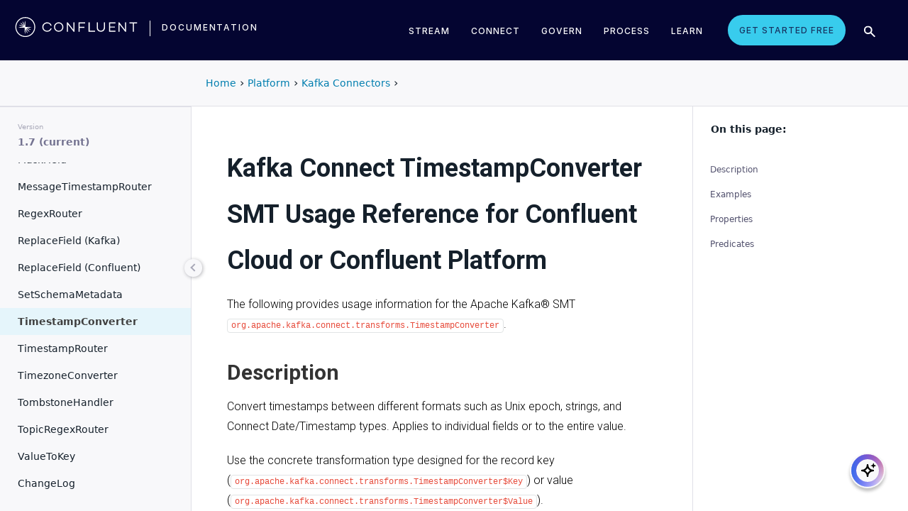

--- FILE ---
content_type: text/javascript
request_url: https://docs.confluent.io/kafka-connectors/transforms/current/_static/js/version-config.js
body_size: -43
content:
const docMinorVersions=["1.7","1.6"];const versionComponent="kafka-connect-transforms";